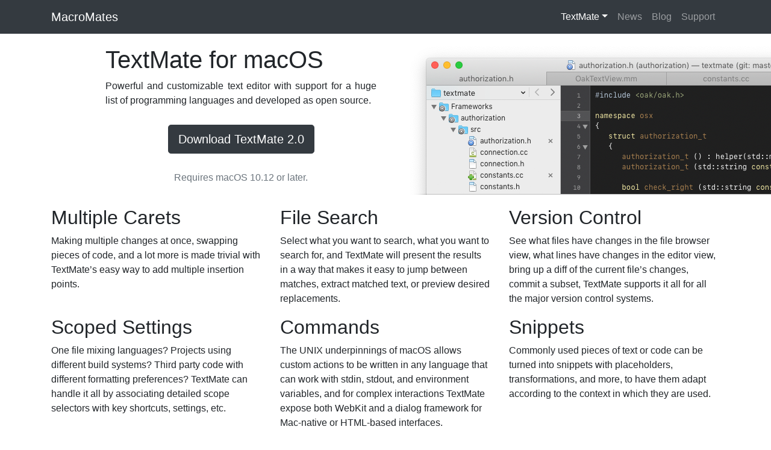

--- FILE ---
content_type: text/html; charset=utf-8
request_url: https://macromates.com/
body_size: 2365
content:
<!DOCTYPE html>
<html lang='en'>
<head>
<meta charset='utf-8'>
<meta content='ie=edge' http-equiv='x-ua-compatible'>
<meta content='width=device-width, initial-scale=1, shrink-to-fit=no' name='viewport'>
<link href='https://macromates.com/textmate/favicon.ico' rel='icon' sizes='16x16 32x32' type='image/vnd.microsoft.icon'>
<link crossorigin='anonymous' href='https://stackpath.bootstrapcdn.com/bootstrap/4.1.3/css/bootstrap.min.css' integrity='sha384-MCw98/SFnGE8fJT3GXwEOngsV7Zt27NXFoaoApmYm81iuXoPkFOJwJ8ERdknLPMO' rel='stylesheet'>
<link href='https://macromates.com/css/bootstrap-11d3994106039e25b079a4adada40bcc.css' media='screen' rel='stylesheet'>
<title>
TextMate: Text editor for macOS
</title>
<script crossorigin='anonymous' integrity='sha384-q8i/X+965DzO0rT7abK41JStQIAqVgRVzpbzo5smXKp4YfRvH+8abtTE1Pi6jizo' src='https://code.jquery.com/jquery-3.3.1.slim.min.js'></script>
</head>
<body>
<nav class='navbar navbar-expand-sm navbar-dark bg-dark'>
<div class='container'>
<a class='navbar-brand' href='.'>MacroMates</a>
<button aria-controls='navbar' aria-expanded='false' aria-label='Toggle navigation' class='navbar-toggler' data-target='#navbar' data-toggle='collapse' type='button'>
<span class='navbar-toggler-icon'></span>
</button>
<div class='collapse navbar-collapse' id='navbar'>
<ul class='navbar-nav ml-auto'>
<li class='nav-item dropdown active'>
<a aria-expanded='false' aria-haspopup='true' class='nav-link dropdown-toggle' data-toggle='dropdown' href='#' role='button'>TextMate</a>
<div class='dropdown-menu'>
<a class='dropdown-item' href='https://macromates.com/'>Home</a>
<div class='dropdown-divider'></div>
<a class='dropdown-item' href='https://macromates.com/textmate/manual/'>Documentation (2.0)</a>
<a class='dropdown-item' href='https://macromates.com/manual/en/'>Documentation (1.x)</a>
</div>
</li>
<li class='nav-item'>
<a class='nav-link' href='https://macromates.com/blog/'>
News
</a>
</li>
<li class='nav-item'>
<a class='nav-link' href='https://sigpipe.macromates.com/'>
Blog
</a>
</li>
<li class='nav-item'>
<a class='nav-link' href='https://macromates.com/support'>
Support
</a>
</li>
</ul>
</div>
</div>
</nav>
<main>
<div class='product-container'>
<div class='product-image'>
<picture>
<source media='(prefers-color-scheme: dark)' src='https://macromates.com/textmate/img/screenshot_1x_dark.png' srcset='https://macromates.com/textmate/img/screenshot_1x_dark.png, https://macromates.com/textmate/img/screenshot_2x_dark.png 2x'>
<img class='mb-1' src='https://macromates.com/textmate/img/screenshot_1x.png' srcset='https://macromates.com/textmate/img/screenshot_1x.png, https://macromates.com/textmate/img/screenshot_2x.png 2x'>
</picture>
</div>
<div class='product-blurb'>
<h1>TextMate
<span class='d-none d-sm-inline d-md-none d-lg-inline'>for macOS</span></h1>
<p class='text-justify'>Powerful and customizable text editor with support for a huge list of programming languages and developed as open source.</p>
<p class='text-center my-4'><a class='btn btn-dark btn-lg my-1' href='https://api.textmate.org/downloads/release?os=10.12' role='button'>Download TextMate 2.0</a></p>
<p class='text-center text-muted'>Requires macOS 10.12 or later.</p>
</div>
</div>
<div class='container'>
<div class='row'>
<div class='col-sm-12 col-md-4'>
<h2>Multiple Carets</h2>
<p>Making multiple changes at once, swapping pieces of code, and a lot
more is made trivial with TextMate’s easy way to add multiple insertion
points.</p>
</div>
<div class='col-sm-12 col-md-4'>
<h2>File Search</h2>
<p>Select what you want to search, what you want to search for, and
TextMate will present the results in a way that makes it easy to jump
between matches, extract matched text, or preview desired replacements.</p>
</div>
<div class='col-sm-12 col-md-4'>
<h2>Version Control</h2>
<p>See what files have changes in the file browser view, what lines have
changes in the editor view, bring up a diff of the current file’s
changes, commit a subset, TextMate supports it all for all the major
version control systems.</p>
</div>
</div>
<div class='row'>
<div class='col-sm-12 col-md-4'>
<h2>Scoped Settings</h2>
<p>One file mixing languages? Projects using different build systems? Third
party code with different formatting preferences? TextMate can handle it
all by associating detailed scope selectors with key shortcuts,
settings, etc.</p>
</div>
<div class='col-sm-12 col-md-4'>
<h2>Commands</h2>
<p>The UNIX underpinnings of macOS allows custom actions to be written in
any language that can work with stdin, stdout, and environment
variables, and for complex interactions TextMate expose both WebKit and
a dialog framework for Mac-native or HTML-based interfaces.</p>
</div>
<div class='col-sm-12 col-md-4'>
<h2>Snippets</h2>
<p>Commonly used pieces of text or code can be turned into snippets with
placeholders, transformations, and more, to have them adapt according to
the context in which they are used.</p>
</div>
</div>
<div class='row'>
<div class='col-sm-12 col-md-4'>
<h2>Bundles</h2>
<p>TextMate uses bundles for customization and supports a countless number
of different languages, markup systems, workflows, and more.</p>
</div>
<div class='col-sm-12 col-md-4'>
<h2>Macros</h2>
<p>Repetitive work can be eliminated with macros. Either save them for
repeated use or record a scratch macro for immediate replay.</p>
</div>
<div class='col-sm-12 col-md-4'>
<h2>And More…</h2>
<p>Clipboard history, custom themes, live HTML/Markdown preview, foldable
code blocks, indented soft wrap, etc.</p>
</div>
</div>
</div>

</main>
<footer>
<p class='text-center'>Copyright © 2024 MacroMates Ltd.</p>
</footer>
<script crossorigin='anonymous' integrity='sha384-ZMP7rVo3mIykV+2+9J3UJ46jBk0WLaUAdn689aCwoqbBJiSnjAK/l8WvCWPIPm49' src='https://cdnjs.cloudflare.com/ajax/libs/popper.js/1.14.3/umd/popper.min.js'></script>
<script crossorigin='anonymous' integrity='sha384-ChfqqxuZUCnJSK3+MXmPNIyE6ZbWh2IMqE241rYiqJxyMiZ6OW/JmZQ5stwEULTy' src='https://stackpath.bootstrapcdn.com/bootstrap/4.1.3/js/bootstrap.min.js'></script>
</body>
</html>


--- FILE ---
content_type: text/css; charset=utf-8
request_url: https://macromates.com/css/bootstrap-11d3994106039e25b079a4adada40bcc.css
body_size: 1447
content:
[v-cloak] {
	display: none;
}

body {
	font-family: -apple-system,BlinkMacSystemFont,"Segoe UI",Roboto,"Helvetica Neue",Arial,sans-serif,"Apple Symbols","Apple Color Emoji","Segoe UI Emoji","Segoe UI Symbol","Noto Color Emoji" !important;
}

pre {
	padding: 5px 10px;
	background: #F9F9F9;
	border-top: 1px solid #CCC;
	border-bottom: 1px solid #CCC;
	overflow: auto;
}

blockquote {
	font-family: Georgia, 'Trebuchet MS', serif;
	font-style: italic;
	padding: 5px 10px;
	border-left: 4px solid #E6E5DD;
}

blockquote p:last-child, td p:last-child {
	margin-bottom: 0;
}

.no-link-color {
	color: inherit;
}

.no-text-decoration {
	text-decoration: none !important;
}

.bg-alternative {
	background: rgba(0, 0, 0, 0.05);
}

.bg-striped > *:nth-child(odd) {
  background: rgba(0, 0, 0, 0.05);
}

.bg-striped > * {
  border-top: 1px solid rgba(0, 0, 0, 0.1);
}

.bg-striped > *:last-child {
  border-bottom: 1px solid rgba(0, 0, 0, 0.1);
}

.table-nonfluid {
  width: auto;
}

.svg-icon-sm {
	display: inline-block;
	fill: #222;
	height: 16px;
	width: 16px;
	vertical-align: middle;
	position: relative;
	top: -0.0625em;
}

/* ================ */
/* = Genie Manual = */
/* ================ */

.underline-h1 h1, .underline-h2 h2 {
	border-bottom: 2px solid #999;
}

/* ============================= */
/* = Enumerate Manual Sections = */
/* ============================= */

/* Bleading section numbers */

@media only screen and (min-width: 768px) {
	.enumerate-headers {
		padding-left: 100px;
	}

	.enumerate-headers h1:before, .enumerate-headers h2:before, .enumerate-headers h3:before, .enumerate-headers h4:before {
		display: inline-block;
		box-sizing: border-box;
		width: 100px;
		margin-left: -100px;
		padding-right: 0.5ch;
		text-align: right;
	}
}

.enumerate-headers {
	counter-reset: section var(--chapter-index);
}

.enumerate-headers h1 { counter-reset: subsection; }
.enumerate-headers h2 { counter-reset: subsubsection; }

.enumerate-headers h1:before {
	counter-increment: section;
	content: counter(section) " ";
}

.enumerate-headers h2:before {
	counter-increment: subsection;
	content: counter(section) "." counter(subsection) " ";
}

.enumerate-headers h3:before {
	counter-increment: subsubsection;
	content: counter(section) "." counter(subsection) "." counter(subsubsection) " ";
}

/* =============================== */
/* = Enumerate Table of Contents = */
/* =============================== */

.enumerate-table-of-contents .toc-list {
	list-style-type: none;
}

.enumerate-table-of-contents ol.toc-h1 { counter-reset: section;          }
.enumerate-table-of-contents ol.toc-h2 { counter-reset: subsection;       }
.enumerate-table-of-contents ol.toc-h3 { counter-reset: subsubsection;    }
.enumerate-table-of-contents ol.toc-h4 { counter-reset: subsubsubsection; }

.enumerate-table-of-contents li.toc-h1 { counter-increment: section;          }
.enumerate-table-of-contents li.toc-h2 { counter-increment: subsection;       }
.enumerate-table-of-contents li.toc-h3 { counter-increment: subsubsection;    }
.enumerate-table-of-contents li.toc-h4 { counter-increment: subsubsubsection; }

.enumerate-table-of-contents li.toc-h1:before { content: counter(section) "."; }
.enumerate-table-of-contents li.toc-h2:before { content: counter(section) "." counter(subsection) "."; }
.enumerate-table-of-contents li.toc-h3:before { content: counter(section) "." counter(subsection) "." counter(subsubsection) "."; }
.enumerate-table-of-contents li.toc-h4:before { content: counter(section) "." counter(subsection) "." counter(subsubsection) "." counter(subsubsubsection) "."; }

.enumerate-table-of-contents li.toc-h1:before { display: inline-block; margin-left: -40px; width: 40px; padding-right: 0.5ch; box-sizing: border-box; text-align: right; }
.enumerate-table-of-contents li.toc-h2:before { display: inline-block; margin-left: -40px; width: 40px; padding-right: 0.5ch; box-sizing: border-box; text-align: right; }
.enumerate-table-of-contents li.toc-h3:before { display: inline-block; margin-left: -40px; width: 40px; padding-right: 0.5ch; box-sizing: border-box; text-align: right; }
.enumerate-table-of-contents li.toc-h4:before { display: inline-block; margin-left: -40px; width: 40px; padding-right: 0.5ch; box-sizing: border-box; text-align: right; }

.enumerate-table-of-contents .toc-list.toc-h1 { padding-left: 40px; }
.enumerate-table-of-contents .toc-list.toc-h2 { padding-left: 40px; }
.enumerate-table-of-contents .toc-list.toc-h3 { padding-left: 40px; }
.enumerate-table-of-contents .toc-list.toc-h4 { padding-left: 40px; }

/* ===================== */
/* = Table of Contents = */
/* ===================== */

.table-of-contents .toc-list a {
	color: #000;
	text-decoration: none;
}
.table-of-contents .toc-list a:hover {
	color: #FFF;
	background-color: #000;
}

.table-of-contents .toc-list {
	list-style-type: none;
	margin: 0;
	padding: 0;
	white-space: nowrap;
}

.table-of-contents .toc-h1 { font-weight: bold;   }
.table-of-contents .toc-h2 { font-weight: normal; }

.table-of-contents ol.toc-h1 { counter-reset: section;          }
.table-of-contents ol.toc-h2 { counter-reset: subsection;       }
.table-of-contents ol.toc-h3 { counter-reset: subsubsection;    }
.table-of-contents ol.toc-h4 { counter-reset: subsubsubsection; }

.table-of-contents li.toc-h1 { counter-increment: section;          }
.table-of-contents li.toc-h2 { counter-increment: subsection;       }
.table-of-contents li.toc-h3 { counter-increment: subsubsection;    }
.table-of-contents li.toc-h4 { counter-increment: subsubsubsection; }

.table-of-contents li.toc-h1:before { content: counter(section); }
.table-of-contents li.toc-h2:before { content: counter(section) "." counter(subsection); }
.table-of-contents li.toc-h3:before { content: counter(section) "." counter(subsection) "." counter(subsubsection); }
.table-of-contents li.toc-h4:before { content: counter(section) "." counter(subsection) "." counter(subsubsection) "." counter(subsubsubsection); }

.table-of-contents li.toc-h1:before { display: inline-block; margin-left: -60px; width: 60px; padding-right: 1ch; box-sizing: border-box; text-align: right; }
.table-of-contents li.toc-h2:before { display: inline-block; margin-left: -60px; width: 60px; }
.table-of-contents li.toc-h3:before { display: inline-block; margin-left: -60px; width: 60px; }
.table-of-contents li.toc-h4:before { display: inline-block; margin-left: -60px; width: 60px; }

.table-of-contents .toc-list.toc-h1 { padding-left: 60px; font-size: 21px; }
.table-of-contents .toc-list.toc-h2 { padding-left: 60px; font-size: 15px; }
.table-of-contents .toc-list.toc-h3 { padding-left: 60px; font-size: 12px; }
.table-of-contents .toc-list.toc-h4 { padding-left: 60px; font-size: 12px; }

.table-of-contents .toc-list > li, .table-of-contents .toc-list > li + li {
	margin-top: 4px;
}

.table-of-contents .toc-list.toc-h1 > li + li {
	margin-top: 1em;
}

/* ===================== */
/* = Product Container = */
/* ===================== */

.product-container .product-image, .product-container .product-blurb {
  padding: 15px;
  align-self: center;
}

.product-container {
  display: grid;
  grid-template-rows: auto;
}

.product-container .product-image {
  overflow: hidden;
}

@media only screen and (max-width: 575px) {
  .product-container {
    grid-template-columns: 1fr;
  }
  .product-container .product-blurb {
    grid-row-start: 2;
    grid-column: 1 / 1;
  }
  .product-container .product-image {
    grid-row-start: 1;
    grid-column: 1 / -1;
  }
}

@media only screen and (min-width: 576px) {
  .product-container {
    grid-template-columns: 1fr 540px 1fr;
  }
  .product-container .product-blurb {
    grid-column: 2 / 2;
  }
  .product-container .product-image {
    grid-column: 1 / -1;
  }
}

@media only screen and (min-width: 768px) {
  .product-container {
    grid-template-columns: 1fr 360px 360px 1fr;
  }
  .product-container .product-blurb {
    grid-row-start: 1;
  }
  .product-container .product-image {
    grid-row-start: 1;
    grid-column: 3 / -1;
  }
}

@media only screen and (min-width: 992px) {
  .product-container {
    grid-template-columns: 1fr 480px 480px 1fr;
  }
}
